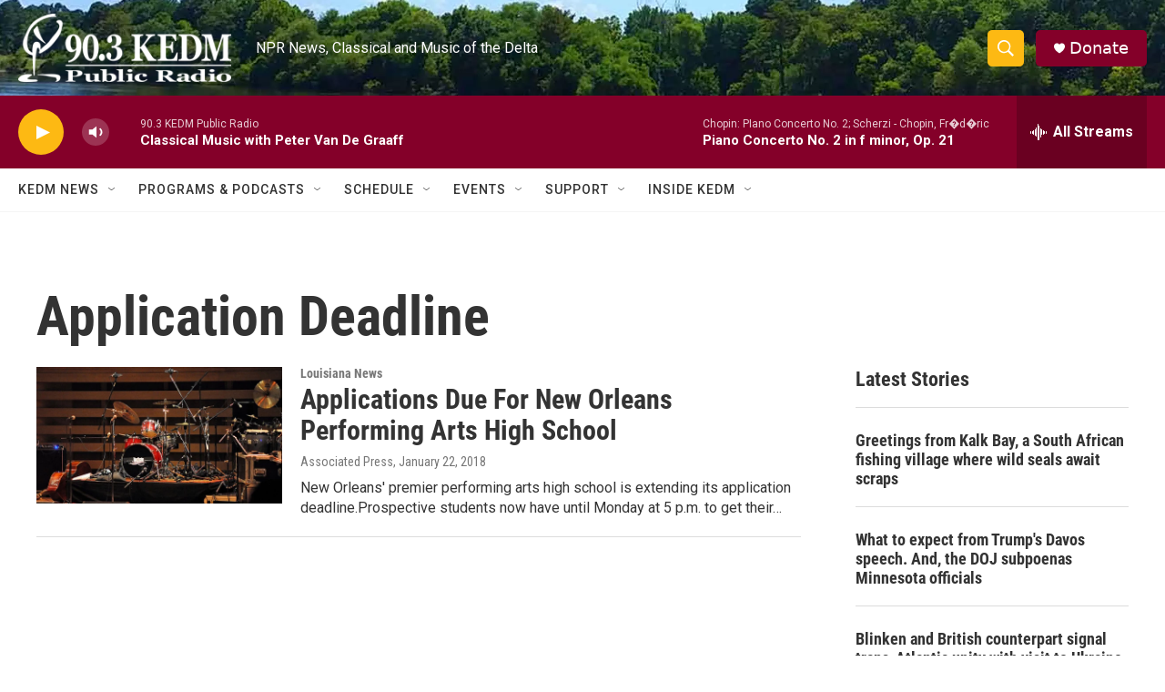

--- FILE ---
content_type: text/html; charset=utf-8
request_url: https://www.google.com/recaptcha/api2/aframe
body_size: 266
content:
<!DOCTYPE HTML><html><head><meta http-equiv="content-type" content="text/html; charset=UTF-8"></head><body><script nonce="be4-VnJhGCcAVPIFuS6Ndw">/** Anti-fraud and anti-abuse applications only. See google.com/recaptcha */ try{var clients={'sodar':'https://pagead2.googlesyndication.com/pagead/sodar?'};window.addEventListener("message",function(a){try{if(a.source===window.parent){var b=JSON.parse(a.data);var c=clients[b['id']];if(c){var d=document.createElement('img');d.src=c+b['params']+'&rc='+(localStorage.getItem("rc::a")?sessionStorage.getItem("rc::b"):"");window.document.body.appendChild(d);sessionStorage.setItem("rc::e",parseInt(sessionStorage.getItem("rc::e")||0)+1);localStorage.setItem("rc::h",'1769014374710');}}}catch(b){}});window.parent.postMessage("_grecaptcha_ready", "*");}catch(b){}</script></body></html>

--- FILE ---
content_type: application/javascript; charset=utf-8
request_url: https://fundingchoicesmessages.google.com/f/AGSKWxWNxPDpHlbFhVtBUu4DDlD5pBf5HsTyiaqCYpSsMalR9G04mvUWhQXbqYAsgFkSkZ2WNJi6psxHS6ReNgD0iY0OO39KQT8JYaHvL7m7xwo9JPSykZuHC4jdhq2yGvNP8Kt5BwEtWgOZZ__4-neXrkX-lBHuPNUbbNP-piL0_7v70UHA7rg3Egz1oBba/_/log_ad?/adservervastvideovizu./pop_ad./728x79_/adsdaq_
body_size: -1291
content:
window['cea2cf85-4df5-41a7-8bfe-83e998e832bc'] = true;